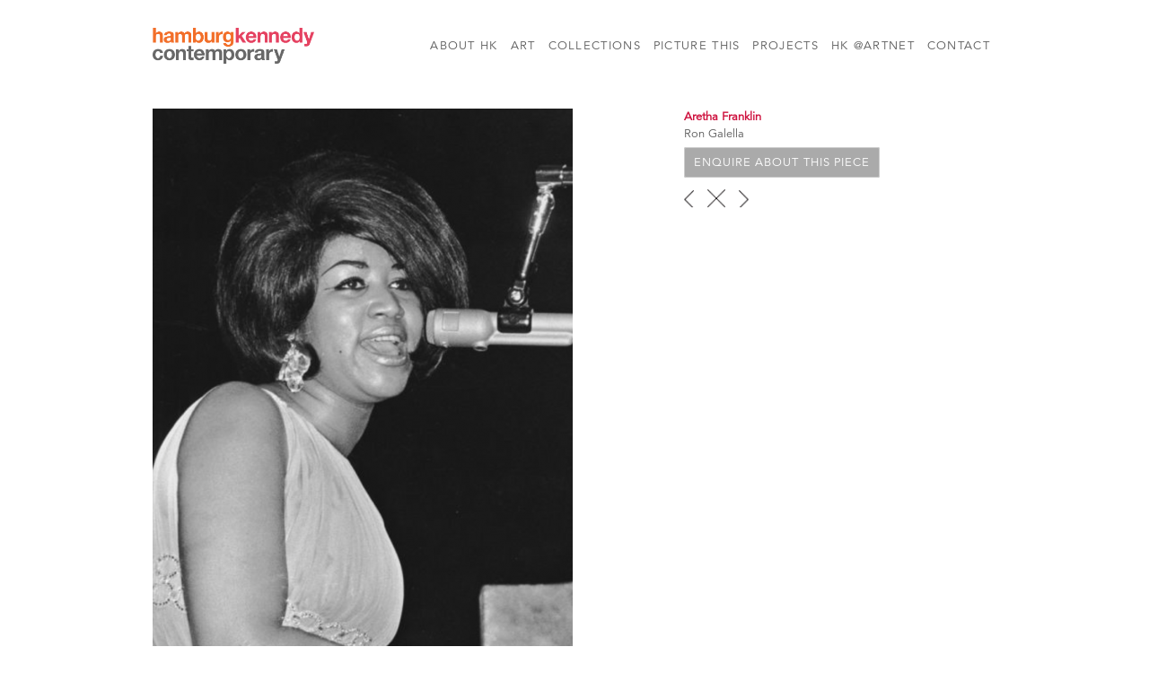

--- FILE ---
content_type: text/html; charset=utf-8
request_url: https://hkartadvisory.com/art/artist/ron-galella/aretha-franklin
body_size: 6294
content:
<!DOCTYPE html PUBLIC "-//W3C//DTD XHTML 1.0 Strict//EN"
  "http://www.w3.org/TR/xhtml1/DTD/xhtml1-strict.dtd">
<html xmlns="http://www.w3.org/1999/xhtml" xml:lang="en" lang="en" dir="ltr">
<head>
<meta charset="utf-8" />
<meta name="viewport" content="width=device-width, initial-scale=1" />
<link rel="shortcut icon" href="https://hkartadvisory.com/sites/default/files/icon_0.jpg" type="image/jpeg" />
<meta name="MobileOptimized" content="width" />
<meta name="HandheldFriendly" content="true" />
<meta name="generator" content="Drupal 7 (https://www.drupal.org)" />
<link rel="canonical" href="https://hkartadvisory.com/art/artist/ron-galella/aretha-franklin" />
<link rel="shortlink" href="https://hkartadvisory.com/node/8068" />
<title>Ron Galella - | Hamburg Kennedy Photographs</title>
<link type="text/css" rel="stylesheet" href="//fast.fonts.net/cssapi/c54d4fcb-f5c2-4af4-89aa-048689f37826.css"/>
<style type="text/css" media="all">
@import url("https://hkartadvisory.com/modules/system/system.base.css?sw0ky4");
@import url("https://hkartadvisory.com/modules/system/system.menus.css?sw0ky4");
@import url("https://hkartadvisory.com/modules/system/system.messages.css?sw0ky4");
@import url("https://hkartadvisory.com/modules/system/system.theme.css?sw0ky4");
</style>
<style type="text/css" media="all">
@import url("https://hkartadvisory.com/sites/all/modules/colorbox_node/colorbox_node.css?sw0ky4");
@import url("https://hkartadvisory.com/sites/all/modules/date/date_api/date.css?sw0ky4");
@import url("https://hkartadvisory.com/sites/all/modules/date/date_popup/themes/datepicker.1.7.css?sw0ky4");
@import url("https://hkartadvisory.com/sites/all/modules/fences/field.css?sw0ky4");
@import url("https://hkartadvisory.com/modules/node/node.css?sw0ky4");
@import url("https://hkartadvisory.com/modules/search/search.css?sw0ky4");
@import url("https://hkartadvisory.com/modules/user/user.css?sw0ky4");
@import url("https://hkartadvisory.com/sites/all/modules/views/css/views.css?sw0ky4");
@import url("https://hkartadvisory.com/sites/all/modules/lazyloader/lazyloader.css?sw0ky4");
</style>
<style type="text/css" media="all">
@import url("https://hkartadvisory.com/sites/all/modules/ctools/css/ctools.css?sw0ky4");
@import url("https://hkartadvisory.com/sites/all/modules/views_slideshow/views_slideshow.css?sw0ky4");
@import url("https://hkartadvisory.com/sites/all/modules/custom_pagers/custom_pagers.css?sw0ky4");
@import url("https://hkartadvisory.com/sites/all/modules/responsive_menus/styles/responsive_menus_simple/css/responsive_menus_simple.css?sw0ky4");
@import url("https://hkartadvisory.com/sites/all/modules/ds/layouts/ds_2col/ds_2col.css?sw0ky4");
@import url("https://hkartadvisory.com/sites/all/modules/social_media_links/social_media_links.css?sw0ky4");
@import url("https://hkartadvisory.com/sites/all/libraries/superfish/css/superfish.css?sw0ky4");
</style>
<style type="text/css" media="all">
@import url("https://hkartadvisory.com/sites/all/themes/hka/sitecolorbox/colorbox_sitecolorbox.css?sw0ky4");
@import url("https://hkartadvisory.com/sites/all/themes/hka/css/skeleton.css?sw0ky4");
@import url("https://hkartadvisory.com/sites/all/themes/hka/css/style.css?sw0ky4");
@import url("https://hkartadvisory.com/sites/all/themes/hka/css/layout.css?sw0ky4");
</style>
<script type="text/javascript" src="https://hkartadvisory.com/sites/default/files/js/js_Ua98zxjH9I2U2rTee9IFt0Bz0daoaQQTSnaDxCxt3Kc.js"></script>
<script type="text/javascript" src="https://hkartadvisory.com/sites/default/files/js/js_IfMCH1o4K_O4ro0fwYHrd8Ci49uja6uXyqZ6ejkc3gs.js"></script>
<script type="text/javascript" src="https://hkartadvisory.com/sites/default/files/js/js_LYnsNokJ3hCwYVzOkOBap0cPdxFI3f_jpkPxZtvMMyw.js"></script>
<script type="text/javascript" src="https://hkartadvisory.com/sites/default/files/js/js_lc6etbOdkpZnSJpEry7G23f4H3ZeaAfwj7UPPlyXIHs.js"></script>
<script type="text/javascript">
<!--//--><![CDATA[//><!--
(function(i,s,o,g,r,a,m){i["GoogleAnalyticsObject"]=r;i[r]=i[r]||function(){(i[r].q=i[r].q||[]).push(arguments)},i[r].l=1*new Date();a=s.createElement(o),m=s.getElementsByTagName(o)[0];a.async=1;a.src=g;m.parentNode.insertBefore(a,m)})(window,document,"script","//www.google-analytics.com/analytics.js","ga");ga("create", "UA-38565216-1", {"cookieDomain":"auto"});ga("send", "pageview");
//--><!]]>
</script>
<script type="text/javascript" src="https://hkartadvisory.com/sites/default/files/js/js_Z-chab2HA3FyRJ-8Y7ikEtEOJcBUMArbCw2vW8vKSRc.js"></script>
<script type="text/javascript" src="https://hkartadvisory.com/sites/default/files/js/js_33Il96IS0xNkY-S7Kp_cqIwAbjwP3CXA8ddCwbnngv8.js"></script>
<script type="text/javascript">
<!--//--><![CDATA[//><!--
jQuery.extend(Drupal.settings, {"basePath":"\/","pathPrefix":"","ajaxPageState":{"theme":"hka","theme_token":"Sfbf6aUbblXsFhSi8PY4NLArT84NjLHV7G8VuapMJBY","js":{"misc\/jquery.js":1,"misc\/jquery-extend-3.4.0.js":1,"misc\/jquery-html-prefilter-3.5.0-backport.js":1,"misc\/jquery.once.js":1,"misc\/drupal.js":1,"misc\/ajax.js":1,"sites\/all\/modules\/equalheights\/equalheights.js":1,"sites\/all\/libraries\/colorbox\/jquery.colorbox-min.js":1,"sites\/all\/modules\/colorbox\/js\/colorbox.js":1,"sites\/all\/modules\/colorbox\/js\/colorbox_load.js":1,"sites\/all\/modules\/colorbox\/js\/colorbox_inline.js":1,"sites\/all\/libraries\/jstorage\/jstorage.min.js":1,"sites\/all\/modules\/views_slideshow\/js\/views_slideshow.js":1,"sites\/all\/modules\/responsive_menus\/styles\/responsive_menus_simple\/js\/responsive_menus_simple.js":1,"sites\/all\/modules\/google_analytics\/googleanalytics.js":1,"0":1,"misc\/progress.js":1,"sites\/all\/modules\/colorbox_node\/colorbox_node.js":1,"sites\/all\/libraries\/superfish\/jquery.hoverIntent.minified.js":1,"sites\/all\/libraries\/superfish\/sfsmallscreen.js":1,"sites\/all\/libraries\/superfish\/supposition.js":1,"sites\/all\/libraries\/superfish\/superfish.js":1,"sites\/all\/libraries\/superfish\/supersubs.js":1,"sites\/all\/modules\/superfish\/superfish.js":1,"sites\/all\/themes\/hka\/js\/jquery.backstretch.js":1},"css":{"modules\/system\/system.base.css":1,"modules\/system\/system.menus.css":1,"modules\/system\/system.messages.css":1,"modules\/system\/system.theme.css":1,"sites\/all\/modules\/colorbox_node\/colorbox_node.css":1,"sites\/all\/modules\/date\/date_api\/date.css":1,"sites\/all\/modules\/date\/date_popup\/themes\/datepicker.1.7.css":1,"modules\/field\/theme\/field.css":1,"modules\/node\/node.css":1,"modules\/search\/search.css":1,"modules\/user\/user.css":1,"sites\/all\/modules\/views\/css\/views.css":1,"sites\/all\/modules\/lazyloader\/lazyloader.css":1,"sites\/all\/modules\/ctools\/css\/ctools.css":1,"sites\/all\/modules\/views_slideshow\/views_slideshow.css":1,"sites\/all\/modules\/custom_pagers\/custom_pagers.css":1,"sites\/all\/modules\/responsive_menus\/styles\/responsive_menus_simple\/css\/responsive_menus_simple.css":1,"sites\/all\/modules\/ds\/layouts\/ds_2col\/ds_2col.css":1,"sites\/all\/modules\/social_media_links\/social_media_links.css":1,"sites\/all\/libraries\/superfish\/css\/superfish.css":1,"sites\/all\/themes\/hka\/sitecolorbox\/colorbox_sitecolorbox.css":1,"sites\/all\/themes\/hka\/css\/skeleton.css":1,"sites\/all\/themes\/hka\/css\/style.css":1,"sites\/all\/themes\/hka\/css\/layout.css":1}},"colorbox":{"transition":"elastic","speed":"350","opacity":"1","slideshow":false,"slideshowAuto":true,"slideshowSpeed":"2500","slideshowStart":"start slideshow","slideshowStop":"stop slideshow","current":"{current} of {total}","previous":"\u00ab Prev","next":"Next \u00bb","close":"Close","overlayClose":true,"returnFocus":true,"maxWidth":"98%","maxHeight":"98%","initialWidth":"100%","initialHeight":"100%","fixed":true,"scrolling":true,"mobiledetect":false,"mobiledevicewidth":"480px"},"responsive_menus":[{"toggler_text":"\u2630 MENU","selectors":["#block-superfish-1"],"media_size":"958","media_unit":"px","absolute":"1","remove_attributes":"1","responsive_menus_style":"responsive_menus_simple"}],"googleanalytics":{"trackOutbound":1,"trackMailto":1,"trackDownload":1,"trackDownloadExtensions":"7z|aac|arc|arj|asf|asx|avi|bin|csv|doc(x|m)?|dot(x|m)?|exe|flv|gif|gz|gzip|hqx|jar|jpe?g|js|mp(2|3|4|e?g)|mov(ie)?|msi|msp|pdf|phps|png|ppt(x|m)?|pot(x|m)?|pps(x|m)?|ppam|sld(x|m)?|thmx|qtm?|ra(m|r)?|sea|sit|tar|tgz|torrent|txt|wav|wma|wmv|wpd|xls(x|m|b)?|xlt(x|m)|xlam|xml|z|zip","trackColorbox":1},"superfish":{"1":{"id":"1","sf":{"animation":{"opacity":"show","height":"show"},"speed":"\u0027fast\u0027","autoArrows":false,"dropShadows":false,"disableHI":false},"plugins":{"smallscreen":{"mode":"window_width","addSelected":false,"menuClasses":false,"hyperlinkClasses":false,"title":"Main menu"},"supposition":true,"bgiframe":false,"supersubs":{"minWidth":"12","maxWidth":"27","extraWidth":1}}}},"colorbox_node":{"width":"960px","height":"100%"}});
//--><!]]>
</script>


<!--[if lt IE 9]><script src="http://html5shiv.googlecode.com/svn/trunk/html5.js"></script><![endif]-->
</head>
<body class="html not-front not-logged-in no-sidebars page-node page-node- page-node-8068 node-type-art">
    <div id="wrap">
	
    <div class="container">
        
                
        <div class="clear"></div>
        
        <!-- #header -->
                <div id="header" class="sixteen columns clearfix">   
                
            <div class="inner">
    
                                  <a href="/" title="Home" rel="home" id="logo">
                    <img src="https://hkartadvisory.com/sites/default/files/hk_logo_typeonly_2025.png" alt="Home" />
                  </a>
                                
                                <div id="name-and-slogan" class="element-invisible">
                
                                        <div id="site-name" class="element-invisible">
                    <a href="/" title="Home" rel="home">Hamburg Kennedy Photographs</a>
                    </div>
                                        
                                    
                </div>
                                  <div class="region region-header">
    <div id="block-superfish-1" class="block block-superfish">

    
  <div class="content">
    <ul id="superfish-1" class="menu sf-menu sf-main-menu sf-horizontal sf-style-none sf-total-items-7 sf-parent-items-5 sf-single-items-2"><li id="menu-493-1" class="first odd sf-item-1 sf-depth-1 sf-total-children-6 sf-parent-children-0 sf-single-children-6 menuparent"><a href="/about-hk-art-advisory-projects" class="sf-depth-1 menuparent">About HK</a><ul><li id="menu-494-1" class="first odd sf-item-1 sf-depth-2 sf-no-children"><a href="/services-and-strategy-hk-art-advisory-and-picture-publications" class="sf-depth-2">Services &amp; Strategies</a></li><li id="menu-576-1" class="middle even sf-item-2 sf-depth-2 sf-no-children"><a href="/marla-hamburg-kennedy" class="sf-depth-2">About Marla</a></li><li id="menu-582-1" class="middle odd sf-item-3 sf-depth-2 sf-no-children"><a href="/philanthropy" class="sf-depth-2">Philanthropy</a></li><li id="menu-4579-1" class="middle even sf-item-4 sf-depth-2 sf-no-children"><a href="/meet-staff" class="sf-depth-2">Meet the Staff</a></li><li id="menu-578-1" class="middle odd sf-item-5 sf-depth-2 sf-no-children"><a href="/selected-client-list" class="sf-depth-2">Selected Clients</a></li><li id="menu-579-1" class="last even sf-item-6 sf-depth-2 sf-no-children"><a href="https://www.artnet.com/galleries/hk-art-advisory-projects/" title="" class="sf-depth-2">HK at Artnet</a></li></ul></li><li id="menu-606-1" class="active-trail middle even sf-item-2 sf-depth-1 sf-total-children-9 sf-parent-children-0 sf-single-children-9 menuparent"><a href="/art" class="sf-depth-1 menuparent">Art</a><ul><li id="menu-607-1" class="first odd sf-item-1 sf-depth-2 sf-no-children"><a href="/art/classic-20th-century-photography" class="sf-depth-2">Classic &amp; 20th Century Photography</a></li><li id="menu-1154-1" class="middle even sf-item-2 sf-depth-2 sf-no-children"><a href="/art/contemporary-photography" class="sf-depth-2">Contemporary Photography</a></li><li id="menu-608-1" class="middle odd sf-item-3 sf-depth-2 sf-no-children"><a href="/art/modern-contemporary-art" class="sf-depth-2">Modern &amp; Contemporary Art</a></li><li id="menu-3727-1" class="middle even sf-item-4 sf-depth-2 sf-no-children"><a href="/art/street-art" class="sf-depth-2">Street Art</a></li><li id="menu-1479-1" class="middle odd sf-item-5 sf-depth-2 sf-no-children"><a href="/art/fashion-pictures-international" class="sf-depth-2">Fashion Pictures International</a></li><li id="menu-1344-1" class="middle even sf-item-6 sf-depth-2 sf-no-children"><a href="/collection/think-pink" class="sf-depth-2">The Pink Collection</a></li><li id="menu-614-1" class="middle odd sf-item-7 sf-depth-2 sf-no-children"><a href="/investing-art" class="sf-depth-2">Investing in Art</a></li><li id="menu-616-1" class="middle even sf-item-8 sf-depth-2 sf-no-children"><a href="/types-prints" class="sf-depth-2">Types of Prints</a></li><li id="menu-613-1" class="last odd sf-item-9 sf-depth-2 sf-no-children"><a href="https://www.artnet.com/galleries/hk-art-advisory-projects/" title="" class="sf-depth-2">HK at Artnet</a></li></ul></li><li id="menu-1357-1" class="middle odd sf-item-3 sf-depth-1 sf-total-children-2 sf-parent-children-2 sf-single-children-0 menuparent"><a href="/collections" class="sf-depth-1 menuparent">Collections</a><ul><li id="menu-1358-1" class="first odd sf-item-1 sf-depth-2"><a href="/collection-type/artists-collections" class="sf-depth-2">Artists Collections</a></li><li id="menu-1359-1" class="last even sf-item-2 sf-depth-2"><a href="/collection-type/online-exhibitions" class="sf-depth-2">Online Exhibitions</a></li></ul></li><li id="menu-619-1" class="middle even sf-item-4 sf-depth-1 sf-total-children-22 sf-parent-children-0 sf-single-children-22 menuparent"><a href="/publication" class="sf-depth-1 menuparent">Picture This</a><ul><li id="menu-3825-1" class="first odd sf-item-1 sf-depth-2 sf-no-children"><a href="/publication/brooklyn-photographs-now" class="sf-depth-2">Brooklyn:  Photographs Now</a></li><li id="menu-1978-1" class="middle even sf-item-2 sf-depth-2 sf-no-children"><a href="/publication/both-sides-sunset-photographing-los-angeles" class="sf-depth-2">Both Sides of Sunset:  Photographing Los Angeles</a></li><li id="menu-4981-1" class="middle odd sf-item-3 sf-depth-2 sf-no-children"><a href="/publication/dylan-schatzberg" class="sf-depth-2">Dylan by Schatzberg</a></li><li id="menu-3629-1" class="middle even sf-item-4 sf-depth-2 sf-no-children"><a href="/publication/jamel-shabazz-sights-city-new-york-street-photographs" class="sf-depth-2">Jamel Shabazz, Sights in the City:  New York Street Photographs</a></li><li id="menu-3093-1" class="middle odd sf-item-5 sf-depth-2 sf-no-children"><a href="/publication/lipstick-flavor-contemporary-art-story-photography" class="sf-depth-2">Lipstick Flavor:  A Contemporary Art Story with Photography</a></li><li id="menu-2890-1" class="middle even sf-item-6 sf-depth-2 sf-no-children"><a href="/publication/hiroshi-sugimoto-long-never" class="sf-depth-2">Hiroshi Sugimoto:  The Long Never</a></li><li id="menu-1681-1" class="middle odd sf-item-7 sf-depth-2 sf-no-children"><a href="/publication/lenny-kravitz" class="sf-depth-2">Lenny Kravitz</a></li><li id="menu-5282-1" class="middle even sf-item-8 sf-depth-2 sf-no-children"><a href="/publication/ormond-gigli-girls-window-and-other-stories" class="sf-depth-2">Ormond Gigli: Girls in the Window And Other Stories</a></li><li id="menu-709-1" class="middle odd sf-item-9 sf-depth-2 sf-no-children"><a href="/publication/new-york-photographers-city" class="sf-depth-2">New York: A Photographer&#039;s City</a></li><li id="menu-708-1" class="middle even sf-item-10 sf-depth-2 sf-no-children"><a href="/publication/habana-libre-michael-dweck" class="sf-depth-2">Habana Libre: Michael Dweck</a></li><li id="menu-710-1" class="middle odd sf-item-11 sf-depth-2 sf-no-children"><a href="/publication/variety-photographs-nan-goldin" class="sf-depth-2">Variety: Photographs by Nan Goldin</a></li><li id="menu-711-1" class="middle even sf-item-12 sf-depth-2 sf-no-children"><a href="/publication/looking-los-angeles-edited-marla-kennedy-and-ben-stiller" class="sf-depth-2">Looking at Los Angeles</a></li><li id="menu-712-1" class="middle odd sf-item-13 sf-depth-2 sf-no-children"><a href="/publication/twin-towers-elegy-kelly-padden-vickie-goldberg-and-marla-hamburg-kennedy" class="sf-depth-2">Twin Towers Elegy</a></li><li id="menu-715-1" class="middle even sf-item-14 sf-depth-2 sf-no-children"><a href="/publication/car-culture-marla-hamburg-kennedy-and-howard-greenberg" class="sf-depth-2">Car Culture</a></li><li id="menu-717-1" class="middle odd sf-item-15 sf-depth-2 sf-no-children"><a href="/publication/little-angels-edited-maria-kalman" class="sf-depth-2">Little Angels</a></li><li id="menu-719-1" class="middle even sf-item-16 sf-depth-2 sf-no-children"><a href="/publication/i-do-edited-marla-hamburg-kennedy-and-susan-martin" class="sf-depth-2">I Do</a></li><li id="menu-5283-1" class="middle odd sf-item-17 sf-depth-2 sf-no-children"><a href="/publication/kissing-marla-hamburg-kennedy" class="sf-depth-2">Kissing: By Marla Hamburg Kennedy</a></li><li id="menu-718-1" class="middle even sf-item-18 sf-depth-2 sf-no-children"><a href="/publication/little-devils-edited-tom-patchett-marla-hamburg-kennedy-and-susan-martin" class="sf-depth-2">Little Devils</a></li><li id="menu-1206-1" class="middle odd sf-item-19 sf-depth-2 sf-no-children"><a href="/publication/guido-argentini-argentum" class="sf-depth-2">Guido Argentini:  Argentum</a></li><li id="menu-721-1" class="middle even sf-item-20 sf-depth-2 sf-no-children"><a href="/publication/international-fashion-festival-photography-edited-marla-hamburg-kennedy-0" class="sf-depth-2">International Fashion Festival of Photography 1, 2 &amp; 3</a></li><li id="menu-3530-1" class="middle odd sf-item-21 sf-depth-2 sf-no-children"><a href="/publication/nude-and-contemporary-photogrpahy" class="sf-depth-2">The Nude and Contemporary Photogrpahy</a></li><li id="menu-3678-1" class="last even sf-item-22 sf-depth-2 sf-no-children"><a href="/publication/vesuvius-andy-warhol" class="sf-depth-2">Vesuvius, by Andy Warhol</a></li></ul></li><li id="menu-1348-1" class="middle odd sf-item-5 sf-depth-1 sf-total-children-5 sf-parent-children-4 sf-single-children-1 menuparent"><a href="/projects" class="sf-depth-1 menuparent">Projects</a><ul><li id="menu-1351-1" class="first odd sf-item-1 sf-depth-2"><a href="/projects/commercial-portfolio" class="sf-depth-2">Commercial Portfolio</a></li><li id="menu-1352-1" class="middle even sf-item-2 sf-depth-2"><a href="/projects/philanthrophy" class="sf-depth-2">Philanthrophy</a></li><li id="menu-1349-1" class="middle odd sf-item-3 sf-depth-2"><a href="/projects/projects" title="" class="sf-depth-2">Projects</a></li><li id="menu-1350-1" class="middle even sf-item-4 sf-depth-2"><a href="/projects/residential-portfolio" title="" class="sf-depth-2">Residential Portfolio</a></li><li id="menu-1360-1" class="last odd sf-item-5 sf-depth-2 sf-no-children"><a href="/projects/press" class="sf-depth-2">Press</a></li></ul></li><li id="menu-1981-1" class="middle even sf-item-6 sf-depth-1 sf-no-children"><a href="http://www.artnet.com/galleries/hk-art-advisory-projects/" title="" class="sf-depth-1">HK @Artnet</a></li><li id="menu-4997-1" class="last odd sf-item-7 sf-depth-1 sf-no-children"><a href="/contact-us-0" class="sf-depth-1">Contact</a></li></ul>  </div>
</div>
  </div>
            </div>
        </div><!-- /#header -->
        
                
        <div class="clear"></div>
    	</div>  <!-- /#container -->
    	<div id="background" class="backstretch">
    	           <div class="container">
                
                <div id="content" class="sixteen columns clearfix">    
                
                    
            
            <div id="main">
            
               
                
                                
                                
                                
                                <div class="tabs">
                                  </div>
                                
                                
                                
                  <div class="region region-content">
    <div id="block-system-main" class="block block-system">

    
  <div class="content">
    <div  about="/art/artist/ron-galella/aretha-franklin" typeof="sioc:Item foaf:Document" class="ds-2col node node-art view-mode-full clearfix">

  
  <div class="group-left">
    
  <div class="field-art-image">
    <img typeof="foaf:Image" src="https://hkartadvisory.com/sites/default/files/styles/one_column/public/art/galella_ron_10.png?itok=sC3NwPmH" width="468" height="700" alt="Ron Galella, Aretha Franklin" title="Ron Galella, Aretha Franklin" />  </div>
  </div>

  <div class="group-right">
    
  <div class="field-title">
    <h1>Aretha Franklin</h1>  </div>

  <div class="field-artist">
    <a href="https://hkartadvisory.com/art/artist/ron-galella">Ron Galella</a>  </div>
<div class="button"><a href='/node/636?art=Aretha Franklin&artist=Ron Galella&path=https://hkartadvisory.com/art/artist/ron-galella/aretha-franklin' >Enquire about this piece</a></div>
  <div class="field-pager">
    
    	  <ul class="custom-pager custom-pager-block">
	  <li class="previous"><a href="/art/artist/ron-galella/barbra-streisand-0">‹ previous</a></li>
		<li class="key"><a href="/node/348"> X </a></li>
	  <li class="next"><a href="/art/artist/ron-galella/bianca-jagger">next ›</a></li>
	  </ul>
    
  </div>
  </div>

</div>

  </div>
</div>
  </div>
                                
            </div>
        
        </div><!-- /#content -->
        
                
        <div class="clear"></div>
        
                
	</div>  <!-- /#container -->
 	</div>  <!-- /#background -->       
	<div id="footer" >
        <div class="container">
        	<div class="sixteen columns clearfix">
        
                
                                
                
               
                                
                
                
                               
        
                <div class="clear"></div>
                
                  <div class="region region-footer">
    <div id="block-block-3" class="block block-block">

    
  <div class="content">
    <div class="logo ptp"><a href="../publication" title="Picture This Publications"><img alt="Picture This Publications" src="/sites/default/files/ptp-color.jpg" /></a></div>
<div class="logo artplus"><a href="http://artplusliving.com/" target="_blank" title="rt+living"><img alt="Art+living" src="/sites/default/files/art-living-color.jpg" /></a></div>
<div class="logo artmoney"><a href="https://www.artmoney.com/us" target="_blank"><img alt="" src="/sites/default/files/art-money-logo.png" /></a></div>
  </div>
</div>
<div id="block-block-1" class="block block-block">

    
  <div class="content">
    <form action="http://oi.vresp.com?fid=1b530d71e9" method="post" onsubmit="window.open( 'http://www.verticalresponse.com', 'vr_optin_popup', 'scrollbars=yes,width=600,height=450' ); return true;" target="vr_optin_popup">
<div class="form" id="vertical">
<div class="form-item form-type-textfield form-item-mail"><label>Join our emailing list</label><input class="form-text" name="email_address" size="30" /><input class="form-submit" type="submit" value="Join Now" /><br />
<p class="description">Please Enter your Email Address</p>
</div>
</div>
</form>
  </div>
</div>
<div id="block-social-media-links-social-media-links" class="block block-social-media-links">

    
  <div class="content">
    <ul class="social-media-links platforms inline horizontal"><li  class="facebook first"><a href="https://www.facebook.com/marla.hamburgkennedy" title="Facebook"><img src="https://hkartadvisory.com/sites/all/modules/social_media_links/libraries/elegantthemes/PNG/facebook.png" alt="Facebook icon" /></a></li><li  class="instagram last"><a href="http://www.instagram.com/marlahamburgkennedy" title="Instagram"><img src="https://hkartadvisory.com/sites/all/modules/social_media_links/libraries/elegantthemes/PNG/instagram.png" alt="Instagram icon" /></a></li></ul>  </div>
</div>
  </div>
                
                <div class="clear"></div>
                
        	</div>
        </div>
    </div>
    
</div> <!-- /#wrap -->  </body>
</html>






--- FILE ---
content_type: text/css
request_url: https://hkartadvisory.com/sites/all/themes/hka/css/layout.css?sw0ky4
body_size: 9592
content:

/* Table of Contents
==================================================

	#Page Styles
	#Media Queries
	#Font-Face */

/* #Page Styles
================================================== */

/* Layout Shortcodes */
.full-width {width:960px; height:auto; overflow:hidden}

.one_half { width: 48%; }
.one_third { width: 30.66%; }
.two_thirds { width: 65.33%; }
.one_fourth { width: 22%; }
.three_fourths { width: 74%; }
.one_fifth { width: 16.8%; }
.two_fifth { width: 37.6%; }
.three_fifth { width: 58.4%; }
.four_fifth { width: 67.2%; }
.one_sixth { width: 13.33%; }
.five_sixth { width: 82.67%; }

.one_half,
.one_third,
.two_thirds,
.three_fourths,
.one_fourth,
.one_fifth,
.two_fifth,
.three_fifth,
.four_fifth,
.one_sixth,
.five_sixth {
	position: relative;
	margin-right: 4%;
	margin-bottom: 20px;
	float: left;
}

.last {margin-right:0 !important;}

/* #Media Queries
================================================== */
	
	/* iPad Portrait/Browser use this for portrait tablet */
	@media only screen and (min-width: 768px) and (max-width: 991px) {


.masonry-item {
    float: left;
    margin: 0;
    width: 265px;
}

.container {
    width: 750px;
}

.container .thirteen.columns {
    width: 596px;
}

.view-mode-artist_bio .field-name-field-art-image,
.field-name-field-exhibition-images,
.group-left .field-name-field-image,
.group-left .views-field-field-art-image{
    width: 275px;
}

.group-footer {
	padding: 15px 0 0 0;
}

.field-name-return-to-artist a {
	margin-right: 0;
}

.custom-pager .next a {
	left: 720px;
}

.field-name-request-for-information {
	margin-right: 42px;
}



.node-exhibition-art .social-share {
    right: 38px;
}

.field-name-return-to-artist a, .field-name-return-to-exhibition a {
	margin-right:0;
}

	h1.home-title a {
    font-size: 55px;
}
	
	
	}
	
	/* Mobile/Browser use this for phone */
	@media only screen and (max-width: 767px) {

	#breadcrumb { display: none; }

	.full-width,
	.one_half,
	.one_third,
	.two_thirds,
	.three_fourths,
	.one_fourth,
	.one_fifth,
	.two_fifth,
	.three_fifth,
	.four_fifth,
	.one_sixth,
	.five_sixth {width: 100%;}
	
	#site-name {
		font-size: 28px;
		float:none;
 		text-align: center;
	}
	
	h1.home-title a {
    font-size: 23px;
    height: 400px;
}

.node-art {
	height: 100%;
}

.node-art .social-share {
    bottom: -160px;
    right: 0;
    position: absolute;
}

.field-name-request-for-information {
	position: absolute;
	top: 74px;
	right: -21px;
}


#block-custom-pagers-1 {
	float: right;
	margin-right: 32px;
}

.field-name-return-to-artist a {
    margin-right: 0;
}


h1.home-title {
	margin:  0;
}

.ds-2col-stacked-fluid > .group-left,
.ds-2col-stacked-fluid > .group-right {
    float: none;
    width: 100%;
}

.node-publication .group-left, 
.node-page.view-mode-full .group-left,
.node-publication .group-right, 
.node-page.view-mode-full .group-right,
.node-art.view-mode-full .group-left,
.node-art.view-mode-full .group-right,
.node-art.view-mode-colorbox .group-left,
.node-art.view-mode-colorbox .group-right,
.node-webform.view-mode-section_page .group-left,
.node-webform.view-mode-section_page .group-right  
 {
	float: none;
    width: 100%;
    margin-right: 0;
}

#block-views-exhibitions-block-2 {
	display: block;
}

#sidebar-first {
	display: none;
}

#block-block-6 {
	display: block;
}

#block-menu-menu-mobile-menu {
	visibility: visible;
}

#block-system-main-menu {
	display: none;
}

.view-artists-work .views-row,
.view-display-id-artist_thumb_page .views-row { 
	width: 300px;
	height:  300px;
	float:  none;
	margin: 20px 0 0 0;
}

.view-display-id-artist_thumb_page .views-field-field-art,
.view-display-id-artist_thumb_page .views-field-field-artist-thumbnail {
	width: 300px;
	height:  300px;
}

.view-display-id-artist_thumb_page .views-field-title {
width:300px;
	height:  300px;
}

.block-ds-extras-art-details {
	width: 180px;
}

.group-left .view-artists-work .views-row {
	height: auto;
	padding: 0 0 10px 0;
}

#block-ds-extras-request-info  {
	position: absolute;
	right: 0;
	top: 26px;
}

#block-ds-extras-request-info-exhibition-  {
	position: absolute;
	right: 0;
	top: 26px;
}


#block-ds-extras-request-info-exhibit  {
	position: absolute;
	right: 20px;
	top: 26px;
}

.block-custom-pagers {
	z-index: 2000;
}

/* CSS Grids */

.artists-art .views-row,
.view-id-collection_terms .views-row,
.collections-page .views-row,
.home-page .views-row,
.art-page .views-row,
.view-staff .views-row,
.view-display-id-block_2 .views-row,
.view-id-publications .view-row,
.view-id-projects_by_term .view-row {
	 grid-column: span 1;
}

.artists-art .view-content,
.view-display-id-block_2 > .view-content {
	display: grid;
	grid-template-columns: repeat(2, 1fr);
	grid-column-gap: 15px;
}
	
.view-id-collection_terms > .view-content:first-child,
.view-id-projects_by_term .view-content,
.view-staff .view-content,
.projects-page > .view-content:first-child {
	display: grid;
	grid-template-columns: repeat(1, 1fr);
	grid-column-gap: 15px;
}

.collections-page > .view-content,
.home-page .home-page-columns,
.art-page .art-page-columns,
.view-id-publications .view-content {
	display: grid;
	grid-template-columns: repeat(2, 1fr);
	grid-column-gap: 15px;
}

#block-superfish-1 {
	display: none;
}

.slides .text a {
    top: 80px;
    font-size: 30px;
}

#header {
    padding: 0 0 15px 0;
    text-align: left;
}

#footer .block .logo {
    padding: 0 0 20px 0;
    display: block;
    border-right: none;
}

#footer .logo.artmoney,
#footer .logo.artplus,
#footer .logo.ptp {
	padding: 10px 0;
}

#block-social-media-links-social-media-links {
    float: left;
    margin: 5px 0 0 0;
}

#views_slideshow_cycle_main_artists-page {
	float: none;
	width: 100%;
}


#widget_pager_bottom_artists-page {
    -webkit-columns: 100px 2;
    -moz-columns: 100px 2;
    columns: 100px 2;
}

.page-node-163 .field-body {
	 -webkit-columns: 100px 1;
    -moz-columns: 100px 1;
    columns: 100px 1;
}

#views_slideshow_cycle_teaser_section_artists-page {
	max-height: 200px;
	overflow: hidden;
	margin-bottom: 15px;
}

.name-family-wrapper .form-item {
    padding-left: 0;
    position: relative;
    right: 0;
    width: 100%;
}

.node-webform.view-mode-section_page .group-footer  {
  display: block;
}

.node-webform.view-mode-section_page .field-footer-image-1 {
  display: block;
}

body {
	font-size: 15px;
}

.node-webform.view-mode-section_page h2,
.node-webform.view-mode-section_page h1.page-title {
	font-size: 22px;
}

.node-collection .view-id-related_art h2,
.node-art.node-teaser h2 {
	font-size: 15px;
}

.node-collection .view-id-related_art h2 {
	font-size: 15px;
}

.node-collection .view-id-related_art .field-artist a {
	font-size: 15px;
}

.node-art.node-teaser h2,
.field-pager h2,
.field-pager-collections h2 {
	font-size: 15px;
}




}


	
	/* Mobile Landscape/Browser */
	@media only screen and (min-width: 480px) and (max-width: 767px) {
	
	.node-art .social-share {
    bottom: -140px;
    right: 0;
    position: absolute;
}

	h1.home-title a {
    font-size: 32px;
}

	}
	
	/* Anything smaller than standard 960 */
	@media only screen and (max-width: 959px) {}
	
	/* iPad Portrait Only */
	@media only screen and (min-width: 768px) and (max-width: 991px) and (max-device-width: 1000px) {}
	
	/* Mobile Only */
	@media only screen and (max-width: 767px) and (max-device-width: 1000px) {

	}
	
	/* Mobile Landscape Only  use this for phone landscape */
	@media only screen and (min-width: 480px) and (max-width: 767px) {
	
	#block-block-4, 
#block-block-3,
#block-block-2,
#block-block-1 {
    float: none;
    width: 100%;
}

	#site-name {
		font-size: 38px;
		float:none;
 		text-align: center;
	}
	
	h1.home-title {
	margin:  0;
}

.masonry-item {
    width: 420px;
}

.view-artists-work .views-row,
.view-display-id-artist_thumb_page .views-row { 
	width: 200px;
	height:  200px;
	float:  left;
	margin: 20px 0 0 0;
}

.view-display-id-artist_thumb_page .views-row.views-row-even {
	float: right;
}


.view-display-id-artist_thumb_page .views-field-field-artist-thumbnail{
	width: 200px;
	height:  200px;
}

.view-display-id-artist_thumb_page .views-field-title {
width:200px;
	height:  200px;
}

#footer .block,
.field-name-field-details, .field-name-details-full {
	font-size: 9px;
	line-height: 9px;
}

.group-left .field-name-field-image {
	text-align: center;
}

.group-left .views-field-field-art-image {
	width: 200px;
	text-align: center;
	height: auto;
}

.group-left .view-artists-work .views-row {
	height: auto;
	padding: 0 10px 0 0;
}

#block-ds-extras-request-info-exhibition- {
    float: left;
    margin: -10px -8px 0 0;
    text-align: left;
    width: 300px;
	}

#block-ds-extras-request-info {
    position: absolute;
    right: 0;
    top: 26px;
}

.field-name-request-for-information {
	position: absolute;
	top: 54px;
	right: -21px;
}

ul.custom-pager li.next {
	margin-left: 15px;
}


/* #Font-Face
================================================== */
/* 	This is the proper syntax for an @font-face file 
		Just create a "fonts" folder at the root, 
		copy your FontName into code below and remove
		comment brackets */
		
/*	@font-face {
	    font-family: 'FontName';
	    src: url('../fonts/FontName.eot');
	    src: url('../fonts/FontName.eot?iefix') format('eot'),
	         url('../fonts/FontName.woff') format('woff'),
	         url('../fonts/FontName.ttf') format('truetype'),
	         url('../fonts/FontName.svg#webfontZam02nTh') format('svg');
	    font-weight: normal;
	    font-style: normal; }
*/